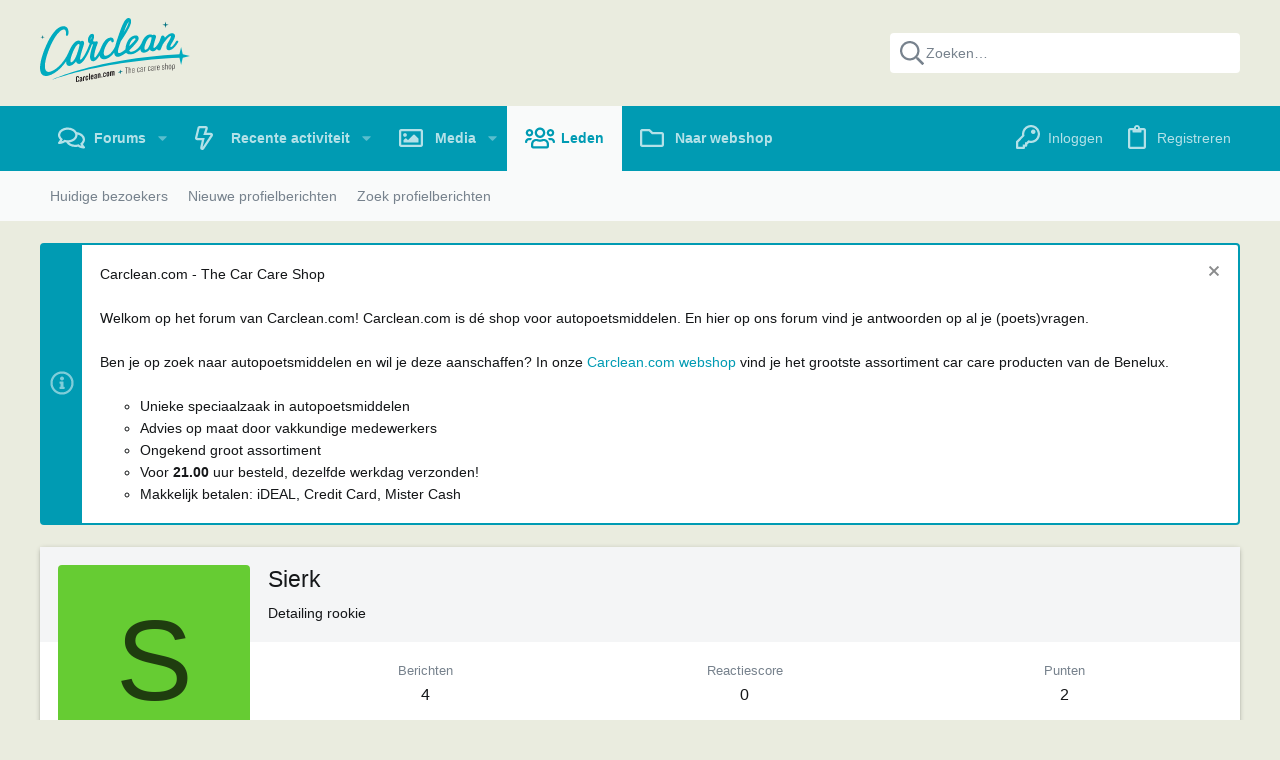

--- FILE ---
content_type: text/html; charset=utf-8
request_url: https://forum.carclean.com/members/sierk.8676/
body_size: 20482
content:
<!DOCTYPE html>











	
	






















	





















	











	

































	



























	









































<html id="XF" lang="nl-NL" dir="LTR"
	  data-xf="2.3"
	  style="font-size: 62.5%;"
	  data-app="public"
	  data-template="member_view"
	  data-container-key=""
	  data-content-key=""
	  data-logged-in="false"
	  data-cookie-prefix="xf_"
	  data-csrf="1769882321,664306ac45f71a437a5f9ce03e3539da"
	  class="has-no-js template-member_view  uix_page--fixed uix_hasSectionLinks "
	  >
	<head>
		<meta charset="utf-8" />
		<title>Sierk | Carclean.com Forum</title>
		<link rel="manifest" href="/webmanifest.php">
		
		<meta name="apple-mobile-web-app-title" content="Carclean.com Forum">
		
			<link rel="apple-touch-icon" href="https://forumcdn.carclean.com/data/assets/logo/favicon192.png">
			
		
		<meta http-equiv="X-UA-Compatible" content="IE=Edge" />
		<meta name="viewport" content="width=device-width, initial-scale=1, viewport-fit=cover">
		
		
			
				
					<meta name="theme-color" content="#e9ebde" />
					<meta name="msapplication-TileColor" content="#e9ebde" />
				
			
		
		
		
			<link rel="apple-touch-icon" href="https://forumcdn.carclean.com/data/assets/logo/favicon192.png">
		
		<meta name="apple-mobile-web-app-title" content="Carclean.com Forum">

		
			<meta property="og:url" content="https://forum.carclean.com/members/sierk.8676/" />
		
			<link rel="canonical" href="https://forum.carclean.com/members/sierk.8676/" />
		

		
			
	
	
	<meta property="og:site_name" content="Carclean.com Forum" />


		
		
			
	
	
	<meta property="og:type" content="website" />


		
		
			
	
	
	
		<meta property="og:title" content="Sierk" />
		<meta property="twitter:title" content="Sierk" />
	


		
		
		
		
			
	
	
	
		<meta property="og:image" content="https://forumcdn.carclean.com/data/assets/logo/favicon512.png" />
		<meta property="twitter:image" content="https://forumcdn.carclean.com/data/assets/logo/favicon512.png" />
		<meta property="twitter:card" content="summary" />
	


		

		
	
	
	
		
	
	
	
		
	
	
	
	
	<link rel="stylesheet" href="/css.php?css=public%3Anormalize.css%2Cpublic%3Afa.css%2Cpublic%3Avariations.less%2Cpublic%3Anormalize.css%2Cpublic%3Afa.css%2Cpublic%3Avariations.less%2Cpublic%3Acore.less%2Cpublic%3Aapp.less&amp;s=5&amp;l=2&amp;d=1747899065&amp;k=0f6242139166f1cba814f94bd7d6b244e22d8d8e" />
	
	

	
	
	

	<link rel="stylesheet" href="/css.php?css=public%3Amember.less&amp;s=5&amp;l=2&amp;d=1747899065&amp;k=5c96a5f9d595dc1b358395ddbe84f1424da41753" />
<link rel="stylesheet" href="/css.php?css=public%3Anotices.less&amp;s=5&amp;l=2&amp;d=1747899065&amp;k=ce986eed07241956ed659b272dcdf332e1b5d16b" />
<link rel="stylesheet" href="/css.php?css=public%3Auix.less&amp;s=5&amp;l=2&amp;d=1747899065&amp;k=b6a4cccbc40b2b4d98a1fbe48b6fe95a79c4a9cf" />
<link rel="stylesheet" href="/css.php?css=public%3Auix_extendedFooter.less&amp;s=5&amp;l=2&amp;d=1747899065&amp;k=e4197c3f8c329d0845ae8be402fefdfdf3356854" />
<link rel="stylesheet" href="/css.php?css=public%3Auix_socialMedia.less&amp;s=5&amp;l=2&amp;d=1747899065&amp;k=7fc5fd8b8b5944110237a7b11568dd97a24984d0" />
<link rel="stylesheet" href="/css.php?css=public%3Aextra.less&amp;s=5&amp;l=2&amp;d=1747899065&amp;k=7714682a830a723ee710cf81312add442bf36187" />

	
	
		<script src="https://forumcdn.carclean.com/js/xf/preamble.min.js?_v=d2ac29bd"></script>
	
	
	<script src="https://forumcdn.carclean.com/js/vendor/vendor-compiled.js?_v=d2ac29bd" defer></script>
	<script src="https://forumcdn.carclean.com/js/xf/core-compiled.js?_v=d2ac29bd" defer></script>
	
	<script>
		XF.ready(() =>
		{
			XF.extendObject(true, XF.config, {
				// 
				userId: 0,
				enablePush: true,
				pushAppServerKey: 'BDHQQCtoMFKIwVguIwgeb5J1WkCYbEi+dfilu7HWuIPc4NUUj7MQ4+e3K2wKIxiJ1F0RM5/c2GogotCxhABTz7Q=',
				url: {
					fullBase: 'https://forum.carclean.com/',
					basePath: '/',
					css: '/css.php?css=__SENTINEL__&s=5&l=2&d=1747899065',
					js: 'https://forumcdn.carclean.com/js/__SENTINEL__?_v=d2ac29bd',
					icon: '/data/local/icons/__VARIANT__.svg?v=1747899066#__NAME__',
					iconInline: '/styles/fa/__VARIANT__/__NAME__.svg?v=5.15.3',
					keepAlive: '/login/keep-alive'
				},
				cookie: {
					path: '/',
					domain: '',
					prefix: 'xf_',
					secure: true,
					consentMode: 'disabled',
					consented: ["optional","_third_party"]
				},
				cacheKey: 'f3ed7234243583f554e27d349fe769c5',
				csrf: '1769882321,664306ac45f71a437a5f9ce03e3539da',
				js: {"https:\/\/forumcdn.carclean.com\/js\/xf\/inline_mod.min.js?_v=d2ac29bd":true,"https:\/\/forumcdn.carclean.com\/js\/themehouse\/uix\/ripple.min.js?_v=d2ac29bd":true,"https:\/\/forumcdn.carclean.com\/js\/themehouse\/global\/20210125.min.js?_v=d2ac29bd":true,"https:\/\/forumcdn.carclean.com\/js\/themehouse\/uix\/indexRadius.min.js?_v=d2ac29bd":true,"https:\/\/forumcdn.carclean.com\/js\/themehouse\/uix\/vendor\/hover-intent\/hoverintent.min.js?_v=d2ac29bd":true},
				fullJs: false,
				css: {"public:member.less":true,"public:notices.less":true,"public:uix.less":true,"public:uix_extendedFooter.less":true,"public:uix_socialMedia.less":true,"public:extra.less":true},
				time: {
					now: 1769882321,
					today: 1769814000,
					todayDow: 6,
					tomorrow: 1769900400,
					yesterday: 1769727600,
					week: 1769295600,
					month: 1767222000,
					year: 1767222000
				},
				style: {
					light: 'default',
					dark: '',
					defaultColorScheme: 'light'
				},
				borderSizeFeature: '2px',
				fontAwesomeWeight: 'r',
				enableRtnProtect: true,
				
				enableFormSubmitSticky: true,
				imageOptimization: 'optimize',
				imageOptimizationQuality: 0.85,
				uploadMaxFilesize: 50331648,
				uploadMaxWidth: 1400,
				uploadMaxHeight: 1200,
				allowedVideoExtensions: ["m4v","mov","mp4","mp4v","mpeg","mpg","ogv","webm"],
				allowedAudioExtensions: ["mp3","opus","ogg","wav"],
				shortcodeToEmoji: true,
				visitorCounts: {
					conversations_unread: '0',
					alerts_unviewed: '0',
					total_unread: '0',
					title_count: true,
					icon_indicator: true
				},
				jsMt: {"xf\/action.js":"e256d8bd","xf\/embed.js":"dd07e2ca","xf\/form.js":"ba32df56","xf\/structure.js":"e256d8bd","xf\/tooltip.js":"ba32df56"},
				jsState: {},
				publicMetadataLogoUrl: 'https://forumcdn.carclean.com/data/assets/logo/favicon512.png',
				publicPushBadgeUrl: 'https://forum.carclean.com/styles/default/xenforo/bell.png'
			})

			XF.extendObject(XF.phrases, {
				// 
				date_x_at_time_y:     "{date} om {time}",
				day_x_at_time_y:      "{day} om {time}",
				yesterday_at_x:       "Gisteren om {time}",
				x_minutes_ago:        "{minutes} minuten geleden",
				one_minute_ago:       "1 minuut geleden",
				a_moment_ago:         "zojuist",
				today_at_x:           "vandaag om {time}",
				in_a_moment:          "Een ogenblikje",
				in_a_minute:          "Over een minuut",
				in_x_minutes:         "Over {minutes} minuten",
				later_today_at_x:     "Later vandaag om {time}",
				tomorrow_at_x:        "Morgen om {time}",
				short_date_x_minutes: "{minutes}m",
				short_date_x_hours:   "{hours}u",
				short_date_x_days:    "{days}d",

				day0: "zondag",
				day1: "maandag",
				day2: "dinsdag",
				day3: "woensdag",
				day4: "donderdag",
				day5: "vrijdag",
				day6: "zaterdag",

				dayShort0: "zo",
				dayShort1: "ma",
				dayShort2: "di",
				dayShort3: "wo",
				dayShort4: "do",
				dayShort5: "vr",
				dayShort6: "za",

				month0: "januari",
				month1: "februari",
				month2: "maart",
				month3: "april",
				month4: "mei",
				month5: "juni",
				month6: "juli",
				month7: "augustus",
				month8: "september",
				month9: "oktober",
				month10: "november",
				month11: "december",

				active_user_changed_reload_page: "De actieve gebruiker is veranderd. Herlaad de pagina voor de nieuwste versie.",
				server_did_not_respond_in_time_try_again: "De server heeft niet tijdig gereageerd. Probeer het opnieuw.",
				oops_we_ran_into_some_problems: "Oeps! We kwamen wat problemen tegen.",
				oops_we_ran_into_some_problems_more_details_console: "Oeps! We zijn een probleem tegengekomen. Probeer het later nogmaals. Meer informatie over de fout kun je wellicht vinden in de browser console.",
				file_too_large_to_upload: "Het bestand is te groot om te uploaden.",
				uploaded_file_is_too_large_for_server_to_process: "Het geüploade bestand is te groot om te verwerken voor de server.",
				files_being_uploaded_are_you_sure: "Bestanden worden nog steeds geüpload. Weet je zeker dat je dit formulier wilt verzenden?",
				attach: "Bestanden toevoegen",
				rich_text_box: "Opmaakvak",
				close: "Sluit",
				link_copied_to_clipboard: "Link gekopieerd naar klembord.",
				text_copied_to_clipboard: "Tekst gekopieerd naar klembord.",
				loading: "Laden…",
				you_have_exceeded_maximum_number_of_selectable_items: "Je hebt het maximale aantal selecteerbare items overschreden.",

				processing: "Verwerken",
				'processing...': "Verwerken…",

				showing_x_of_y_items: "Tonen van {count} van {total} items",
				showing_all_items: "Toon alle items",
				no_items_to_display: "Geen items om weer te geven",

				number_button_up: "Verhoog",
				number_button_down: "Verlaag",

				push_enable_notification_title: "Push-notificaties voor Carclean.com Forum geactiveerd!",
				push_enable_notification_body: "Dank voor het activeren van push-notificaties!",

				pull_down_to_refresh: "Trek omlaag om te verversen",
				release_to_refresh: "Laat los om te verversen",
				refreshing: "Vernieuwen…"
			})
		})
	</script>
	
	<script src="https://forumcdn.carclean.com/js/xf/inline_mod.min.js?_v=d2ac29bd" defer></script>
<script src="https://forumcdn.carclean.com/js/themehouse/uix/ripple.min.js?_v=d2ac29bd" defer></script>
<script src="https://forumcdn.carclean.com/js/themehouse/global/20210125.min.js?_v=d2ac29bd" defer></script>
<script src="https://forumcdn.carclean.com/js/themehouse/uix/indexRadius.min.js?_v=d2ac29bd" defer></script>
<script src="https://forumcdn.carclean.com/js/themehouse/uix/vendor/hover-intent/hoverintent.min.js?_v=d2ac29bd" defer></script>
<script>
XF.ready(() =>
{

	// detect android device. Added to fix the dark pixel bug https://github.com/Audentio/xf2theme-issues/issues/1055

	var ua = navigator.userAgent.toLowerCase();
	var isAndroid = ua.indexOf("android") > -1; //&& ua.indexOf("mobile");

	if(isAndroid) {
	document.querySelector("html").classList.add("device--isAndroid");
	}	

})
</script>
<script>
XF.ready(() =>
{

		
			var sidebar = document.querySelector('.p-body-sidebar');
			var backdrop = document.querySelector('.p-body-sidebar [data-ocm-class="offCanvasMenu-backdrop"]');
		
			var hasSidebar = document.querySelector('.p-body-sidebar') !== null;
			var hasBackdrop = document.querySelector('.p-body-sidebar [data-ocm-class="offCanvasMenu-backdrop"]') !== null;
			var sidebarTrigger = document.querySelector('.uix_sidebarCanvasTrigger') !== null;
			var sidebarInner = document.querySelector('.uix_sidebarCanvasTrigger') !== null;
			
			if (sidebarTrigger) {
				document.querySelector('.uix_sidebarCanvasTrigger').addEventListener("click", (e) => {
					e.preventDefault();

					sidebar.style.display = "block";;
					window.setTimeout(function() {
						sidebar.classList.add('offCanvasMenu');
						sidebar.classList.add('offCanvasMenu--blocks');
						sidebar.classList.add('is-active');
						sidebar.classList.add('is-transitioning');
						document.querySelector('body').classList.add('sideNav--open');
					}, 50);
		
					if (hasSidebar) {
						window.setTimeout(function() {
							sidebar.classList.remove('is-transitioning');
						}, 250);
					}
		
					if (sidebarInner) {
						document.querySelector('.uix_sidebarInner').classList.add('offCanvasMenu-content');
						backdrop.classList.add('offCanvasMenu-backdrop');
						document.querySelector('body').classList.add('is-modalOpen');
					}
				})
			}
			if (hasBackdrop) {
				backdrop.addEventListener("click", (e) => {
					sidebar.classList.add('is-transitioning');
					sidebar.classList.remove('is-active');

					window.setTimeout(function() {
						sidebar.classList.remove('offCanvasMenu');
						sidebar.classList.remove('offCanvasMenu--blocks');
						sidebar.classList.remove('is-transitioning');
						document.querySelector('.uix_sidebarInner').classList.remove('offCanvasMenu-content');
						backdrop.classList.remove('offCanvasMenu-backdrop');
						document.querySelector('body').classList.remove('is-modalOpen');
						sidebar.style.display="";
					}, 250);
				});
			}
		
	
})
</script>
<script>
XF.ready(() =>
{

	/****** OFF CANVAS ******/

    var panels = {
        navigation: {
            position: 1,
        },
        account: {
            position: 2,
        },
        inbox: {
            position: 3,
        },
        alerts: {
            position: 4,
        },
    };

    var tabsContainer = document.querySelector(".sidePanel__tabs");

    var activeTab = "navigation";

    var activeTabPosition = panels[activeTab].position;

    function generateDirections() {
        var tabPanels = document.querySelectorAll(".sidePanel__tabPanel");
        tabPanels.forEach(function (tabPanel) {
            var tabPosition = tabPanel.getAttribute("data-content");
            var activeTabPosition = panels[activeTab].position;

            if (tabPosition != activeTab) {
                if (panels[tabPosition].position < activeTabPosition) {
                    tabPanel.classList.add("is-left");
                }

                if (panels[tabPosition].position > activeTabPosition) {
                    tabPanel.classList.add("is-right");
                }
            }
        });
    }

    generateDirections();

	if (tabsContainer) {
		var sidePanelTabs = tabsContainer.querySelectorAll(".sidePanel__tab");
	}
	
	if (sidePanelTabs && sidePanelTabs.length > 0) {
		sidePanelTabs.forEach(function (tab) {
			tab.addEventListener("click", function () {
				sidePanelTabs.forEach(function (tab) {
					tab.classList.remove("sidePanel__tab--active");
				});
				this.classList.add("sidePanel__tab--active");

				activeTab = this.getAttribute("data-attr");

				var tabPanels = document.querySelectorAll(".sidePanel__tabPanel");
				tabPanels.forEach(function (tabPanel) {
					tabPanel.classList.remove("is-active");
				});

				var activeTabPanel = document.querySelector(
					'.sidePanel__tabPanel[data-content="' + activeTab + '"]'
				);
				activeTabPanel.classList.add("is-active");

				var tabPanels = document.querySelectorAll(".sidePanel__tabPanel");
				tabPanels.forEach(function (tabPanel) {
					tabPanel.classList.remove("is-left", "is-right");
				});

				generateDirections();
			});
		});
	}
	
})
</script>
<script>
XF.ready(() =>
{


	/******** extra info post toggle ***********/
	
    XF.thThreadsUserExtraTrigger = {
        eventNameSpace: 'XFthThreadsUserExtraTrigger',

        init: function(e) {},

        click: function(e) {
            var target = e.target;
            var parent = target.closest('.message-user');
            var triggerContainer = target.parentElement.closest('.thThreads__userExtra--toggle');
            var container = triggerContainer.previousElementSibling;
            var child = container.querySelector('.message-userExtras');
            var eleHeight = child.offsetHeight;

            if (parent.classList.contains('userExtra--expand')) {
                container.style.height = eleHeight + 'px';
                parent.classList.toggle('userExtra--expand');
                setTimeout(function() {
                    container.style.height = '0';
                    setTimeout(function() {
                        container.style.height = '';
                    }, 200);
                }, 17);
            } else {
                container.style.height = eleHeight + 'px';
                setTimeout(function() {
                    parent.classList.toggle('userExtra--expand');
                    container.style.height = '';
                }, 200);
            }
        }
    };

    document.body.addEventListener('click', function(event) {
        var target = event.target;
        if (target.matches('.thThreads__userExtra--trigger')) {
            XF.thThreadsUserExtraTrigger.click(event);
        }
    });
	
	
})
</script>
<script>
XF.ready(() =>
{


	/******** Backstretch images ***********/

		


})
</script>
<script>
XF.ready(() =>
{


	// sidenav canvas blur fix

    document.querySelectorAll('.p-body-sideNavTrigger .button').forEach(function (button) {
        button.addEventListener('click', function () {
            document.body.classList.add('sideNav--open');
        });
    });

    document.querySelectorAll("[data-ocm-class='offCanvasMenu-backdrop']").forEach(function (backdrop) {
        backdrop.addEventListener('click', function () {
            document.body.classList.remove('sideNav--open');
        });
    });

    document.addEventListener('editor:start', function (event) {
        if (typeof event !== 'undefined' && typeof event.target !== 'undefined') {
            var ele = event.target;
            if (event?.target) {
				var ele = event.target;
				if (!ele.classList==undefined) {
					if (ele.classList.contains('js-editor')) {
						var wrapper = ele.closest('.message-editorWrapper');
						if (wrapper) {
							setTimeout(function () {
								var innerEle = wrapper.querySelector('.fr-element');
								if (innerEle) {
									innerEle.addEventListener('focus', function (e) {
										document.documentElement.classList.add('uix_editor--focused');
									});
									innerEle.addEventListener('blur', function (e) {
										document.documentElement.classList.remove('uix_editor--focused');
									});
								}
							}, 0);
						}
					}
				}
			}
        }
    });

})
</script>
<script>
XF.ready(() =>
{

	// off canvas menu closer keyboard shortcut
    document.body.addEventListener('keyup', function (e) {
        switch (e.key) {
            case 'Escape':
                var offCanvasMenu = document.querySelector('.offCanvasMenu.is-active');
                if (offCanvasMenu) {
                    var backdrop = offCanvasMenu.querySelector('.offCanvasMenu-backdrop');
                    if (backdrop) {
                        backdrop.click();
                    }
                }
                return;
        }
    });
	
})
</script>
<script>
XF.ready(() =>
{

    let uixMegaHovered = false;
    const navEls = document.querySelectorAll('.uix-navEl--hasMegaMenu');
    const pNav = document.querySelector('.p-nav');
    let menu;

    function handleMouseOver() {
        if (uixMegaHovered) {
            menu = this.getAttribute('data-nav-id');
            pNav.classList.add('uix_showMegaMenu');

            document.querySelectorAll('.uix_megaMenu__content').forEach(function (content) {
                content.classList.remove('uix_megaMenu__content--active');
            });

            document
                .querySelector('.uix_megaMenu__content--' + menu)
                .classList.add('uix_megaMenu__content--active');
        }
    }

    function handleMouseEnter() {
        uixMegaHovered = true;
    }

    function handleMouseLeave() {
        pNav.classList.remove('uix_showMegaMenu');
        uixMegaHovered = false;
    }

    navEls.forEach(function (navEl) {
        navEl.addEventListener('mouseover', handleMouseOver);
    });

    pNav.addEventListener('mouseenter', handleMouseEnter);
    pNav.addEventListener('mouseleave', handleMouseLeave);
	
})
</script>
<script>
XF.ready(() =>
{

/******** signature collapse toggle ***********/
  setTimeout(function() {
    var maxHeight = 100;

    var signatures = document.querySelectorAll('.message-signature');

    signatures.forEach(function(signature) {
      var wrapper = signature.querySelector('.bbWrapper');
      if (wrapper) {
        var height = wrapper.clientHeight;
        if (height > maxHeight) {
          signature.classList.add('message-signature--expandable');
        }
      }
    });

    /*** expand function ***/
    function expand(container, canClose) {
      var inner = container.querySelector('.bbWrapper');
      var eleHeight = inner ? inner.clientHeight : 0;
      var isExpanded = container.classList.contains('message-signature--expanded');

      if (isExpanded) {
        if (canClose) {
          container.style.height = eleHeight + 'px';
          container.classList.remove('message-signature--expanded');
          setTimeout(function() {
            container.style.height = maxHeight + 'px';
            setTimeout(function() {
              container.style.height = '';
            }, 200);
          }, 17);
        }
      } else {
        container.style.height = eleHeight + 'px';
        setTimeout(function() {
          container.classList.add('message-signature--expanded');
          container.style.height = '';
        }, 200);
      }
    }

    var hash = window.location.hash;
    if (hash && hash.indexOf('#') === 0) {
      var replacedHash = hash.replace('#', '');
      var ele = document.getElementById(replacedHash);
      if (ele) {
        ele.scrollIntoView();
      }
    }

    /*** handle hover ***/
    

    /*** handle click ***/
    var signatureExpandButtons = document.querySelectorAll('.uix_signatureExpand');

    signatureExpandButtons.forEach(function(button) {
      button.addEventListener('click', function() {
        var container = button.closest('.message-signature');
        expand(container, true);
      });
    });
  }, 0);
		
})
</script>
<script>
XF.ready(() =>
{

		var lazyloadImages;    

		if ("IntersectionObserver" in window) {
		lazyloadImages = document.querySelectorAll(".lazy");
		var imageObserver = new IntersectionObserver(function(entries, observer) {
		entries.forEach(function(entry) {
		if (entry.isIntersecting) {
		var image = entry.target;
		image.src = image.dataset.src;
		image.classList.remove("lazy");
		imageObserver.unobserve(image);
		}
		});
		});

		lazyloadImages.forEach(function(image) {
		imageObserver.observe(image);
		});
		document.addEventListener('xf:reinit', function() {
			document.querySelectorAll(".lazy").forEach(function(image) {
				imageObserver.observe(image);
			});
		});
		} else {  
		var lazyloadThrottleTimeout;
		lazyloadImages = document.querySelectorAll(".lazy");

		function lazyload () {
		if(lazyloadThrottleTimeout) {
		clearTimeout(lazyloadThrottleTimeout);
		}    

		lazyloadThrottleTimeout = setTimeout(function() {
		var scrollTop = window.pageYOffset;
		lazyloadImages.forEach(function(img) {
		if(img.offsetTop < (window.innerHeight + scrollTop)) {
											  img.src = img.dataset.src;
											  img.classList.remove('lazy');
											  }
											  });
											  if(lazyloadImages.length == 0) { 
											  document.removeEventListener("scroll", lazyload);
											  window.removeEventListener("resize", lazyload);
											  window.removeEventListener("orientationChange", lazyload);
											  }
											  }, 20);
											  }

											  document.addEventListener("scroll", lazyload);
											  window.addEventListener("resize", lazyload);
											  window.addEventListener("orientationChange", lazyload);
											  }
											  
})
</script>
<script>
XF.ready(() =>
{

			setTimeout(function() {
				var doc = document.querySelector('html');
				editor = XF.getEditorInContainer(doc);
				if (!!editor && !!editor.ed) {
					editor.ed.events.on('focus', function() {
						if (document.querySelector('.uix_fabBar')) {
							var fabBar = document.querySelector('.uix_fabBar');
							fabBar.style.display = 'none';
						}
						
					});
					editor.ed.events.on('blur', function() {
						if (document.querySelector('.uix_fabBar')) {
							var fabBar = document.querySelector('.uix_fabBar');
							fabBar.style.display = '';
						}
					});
				}
			}, 100);
	
})
</script>
<script>
XF.ready(() =>
{

document.addEventListener('ajax:complete', function(e) {
		
	if (typeof e.detail == 'undefined') {
		return;
		}
    var xhr = e.detail[0];
    var status = e.detail[1];

    var data = xhr.responseJSON;
    if (!data) {
        return;
    }
    if (data.visitor) {
        var totalUnreadBadge = document.querySelector('.js-uix_badge--totalUnread');
        if (totalUnreadBadge) {
            totalUnreadBadge.dataset.badge = data.visitor.total_unread;
        }
    }
});
	
})
</script>

	
	

	
	


<script src="https://forumcdn.carclean.com/js/themehouse/uix/defer.min.js?_v=d2ac29bd" defer></script>


	
<script src="https://forumcdn.carclean.com/js/themehouse/uix/deferFab.min.js?_v=d2ac29bd" defer></script>



	
<script src="https://forumcdn.carclean.com/js/themehouse/uix/deferWidthToggle.min.js?_v=d2ac29bd" defer></script>







	



	
	
	
	

	

	

	
		
	


	
		

	

	

	
	
	
	


		
			<link rel="icon" type="image/png" href="https://forumcdn.carclean.com/data/assets/logo/favicon32.png" sizes="32x32" />
		
		
			<link rel="apple-touch-icon" href="https://forumcdn.carclean.com/data/assets/logo/favicon512.png" />
		
		
	<script async src="https://www.googletagmanager.com/gtag/js?id=UA-559725-5"></script>
	<script>
		window.dataLayer = window.dataLayer || [];
		function gtag(){dataLayer.push(arguments);}
		gtag('js', new Date());
		gtag('config', 'UA-559725-5', {
			// 
			
			
				'anonymize_ip': true,
			
		});
	</script>


		

		

	</head>

	<body data-template="member_view">
		<style>
	.p-pageWrapper .p-navSticky {
		top: 0 !important;
	}

	

	
	

	
	
	
		
			
			
				
			
		
	

	

	

		
		
		.uix_mainTabBar {top: 115px !important;}
		.uix_stickyBodyElement:not(.offCanvasMenu) {
			top: 137px !important;
			min-height: calc(100vh - 137px) !important;
		}
		.uix_sidebarInner .uix_sidebar--scroller {margin-top: 137px;}
		.uix_sidebarInner {margin-top: -137px;}
		.p-body-sideNavInner .uix_sidebar--scroller {margin-top: 137px;}
		.p-body-sideNavInner {margin-top: -137px;}
		.uix_stickyCategoryStrips {top: 137px !important;}
		#XF .u-anchorTarget {
			height: 137px;
			margin-top: -137px;
		}
	
		

		
			@media (max-width: 900px) {
		
				.p-sectionLinks {display: none;}

				

				.uix_mainTabBar {top: 65px !important;}
				.uix_stickyBodyElement:not(.offCanvasMenu) {
					top: 87px !important;
					min-height: calc(100vh - 87px) !important;
				}
				.uix_sidebarInner .uix_sidebar--scroller {margin-top: 87px;}
				.uix_sidebarInner {margin-top: -87px;}
				.p-body-sideNavInner .uix_sidebar--scroller {margin-top: 87px;}
				.p-body-sideNavInner {margin-top: -87px;}
				.uix_stickyCategoryStrips {top: 87px !important;}
				#XF .u-anchorTarget {
					height: 87px;
					margin-top: -87px;
				}

				
		
			}
		
	

	.uix_sidebarNav .uix_sidebar--scroller {max-height: calc(100vh - 87px);}
	
	
</style>
		<div id="jumpToTop"></div>

		

		<div class="uix_pageWrapper--fixed">
			<div class="p-pageWrapper" id="top">

				
					
	
	



					

					

					
						
						
							<header class="p-header" id="header">
								<div class="p-header-inner">
									
						
							<div class="p-header-content">
								
									
										
	
	<div class="p-header-logo p-header-logo--image">
		<a class="uix_logo" href="/">
			
				

	

	
		
		

		
	
		
		

		
	

	

	<picture data-variations="{&quot;default&quot;:{&quot;1&quot;:&quot;\/styles\/uix\/images\/logo-carcleancom.svg&quot;,&quot;2&quot;:&quot;\/styles\/uix\/images\/logo-carcleancom.svg&quot;},&quot;alternate&quot;:{&quot;1&quot;:&quot;\/styles\/uix\/images\/logo-carcleancom.svg&quot;,&quot;2&quot;:&quot;\/styles\/uix\/images\/logo-carcleancom.svg&quot;}}">
		
		
		

		

		<img src="/styles/uix/images/logo-carcleancom.svg" srcset="/styles/uix/images/logo-carcleancom.svg 2x" width="100" height="36" alt="Carclean.com Forum"  />
	</picture>


				
		</a>
		
			<a class="uix_logoSmall" href="/">
				

	

	
		
		

		
	
		
		

		
	

	

	<picture data-variations="{&quot;default&quot;:{&quot;1&quot;:&quot;\/styles\/uix\/images\/menulogo-full.png&quot;,&quot;2&quot;:null},&quot;alternate&quot;:{&quot;1&quot;:&quot;\/styles\/uix\/images\/menulogo-full.png&quot;,&quot;2&quot;:null}}">
		
		
		

		

		<img src="/styles/uix/images/menulogo-full.png"  width="" height="" alt="Carclean.com Forum"  />
	</picture>


			</a>
		
	</div>


									

									
										<div class="p-nav-opposite">
											
												
		
			
				
				
					<div class="p-navgroup p-discovery">
						
							
	

							
	
		
		
			<div class="uix_searchBar">
				<div class="uix_searchBarInner">
					<form action="/search/search" method="post" class="uix_searchForm" data-xf-init="quick-search">
						<a class="uix_search--close">
							<i class="fa--xf far fa-window-close "><svg xmlns="http://www.w3.org/2000/svg" role="img" aria-hidden="true" ><use href="/data/local/icons/regular.svg?v=1747899066#window-close"></use></svg></i>
						</a>
						<input type="text" class="input js-uix_syncValue uix_searchInput uix_searchDropdown__trigger" autocomplete="off" data-uixsync="search" name="keywords" placeholder="Zoeken…" aria-label="Zoeken" data-menu-autofocus="true" />
						<a href="/search/"
						   class="uix_search--settings u-ripple"
						   data-xf-key="Je hebt een nieuwe reactie op je bericht ontvangen."
						   aria-label="Zoeken"
						   aria-expanded="false"
						   aria-haspopup="true"
						   title="Zoeken">
							<i class="fa--xf far fa-cog "><svg xmlns="http://www.w3.org/2000/svg" role="img" aria-hidden="true" ><use href="/data/local/icons/regular.svg?v=1747899066#cog"></use></svg></i>
						</a>
						<span class=" uix_searchIcon">
							<i class="fa--xf far fa-search "><svg xmlns="http://www.w3.org/2000/svg" role="img" aria-hidden="true" ><use href="/data/local/icons/regular.svg?v=1747899066#search"></use></svg></i>
						</span>
						<input type="hidden" name="_xfToken" value="1769882321,664306ac45f71a437a5f9ce03e3539da" />
					</form>
				</div>

				
					<a class="uix_searchIconTrigger p-navgroup-link p-navgroup-link--iconic p-navgroup-link--search u-ripple"
					   aria-label="Zoeken"
					   aria-expanded="false"
					   aria-haspopup="true"
					   title="Zoeken">
						<i aria-hidden="true"></i>
					</a>
				

				
					<a href="/search/"
					   class="p-navgroup-link p-navgroup-link--iconic p-navgroup-link--search u-ripple js-uix_minimalSearch__target"
					   data-xf-click="menu"
					   aria-label="Zoeken"
					   aria-expanded="false"
					   aria-haspopup="true"
					   title="Zoeken">
						<i aria-hidden="true"></i>
					</a>
				

				<div class="menu menu--structural menu--wide" data-menu="menu" aria-hidden="true">
					<form action="/search/search" method="post"
						  class="menu-content"
						  data-xf-init="quick-search">
						<h3 class="menu-header">Zoeken</h3>
						
						<div class="menu-row">
							
								<input type="text" class="input js-uix_syncValue" data-xf-init="search-auto-complete" name="keywords" data-acurl="/search/auto-complete" data-uixsync="search" placeholder="Zoeken…" aria-label="Zoeken" data-menu-autofocus="true" />
							
						</div>

						
						<div class="menu-row">
							<label class="iconic"><input type="checkbox"  name="c[title_only]" value="1" /><i aria-hidden="true"></i><span class="iconic-label">Zoek alleen in titels

										
											<span tabindex="0" role="button"
												  data-xf-init="tooltip" data-trigger="hover focus click" title="Tags worden ook doorzocht">

												<i class="fa--xf far fa-question-circle  u-muted u-smaller"><svg xmlns="http://www.w3.org/2000/svg" role="img" ><title>Let op</title><use href="/data/local/icons/regular.svg?v=1747899066#question-circle"></use></svg></i>
											</span></span></label>

						</div>
						
						<div class="menu-row">
							<div class="inputGroup">
								<span class="inputGroup-text" id="ctrl_search_menu_by_member">Door:</span>
								<input type="text" class="input" name="c[users]" data-xf-init="auto-complete" placeholder="Lid" aria-labelledby="ctrl_search_menu_by_member" />
							</div>
						</div>
						<div class="menu-footer">
							<span class="menu-footer-controls">
								<button type="submit" class="button button--icon button--icon--search button--primary"><i class="fa--xf far fa-search "><svg xmlns="http://www.w3.org/2000/svg" role="img" aria-hidden="true" ><use href="/data/local/icons/regular.svg?v=1747899066#search"></use></svg></i><span class="button-text">Zoek</span></button>
								<button type="submit" class="button " name="from_search_menu"><span class="button-text">Geavanceerd zoeken…</span></button>
							</span>
						</div>

						<input type="hidden" name="_xfToken" value="1769882321,664306ac45f71a437a5f9ce03e3539da" />
					</form>
				</div>


				<div class="menu menu--structural menu--wide uix_searchDropdown__menu" aria-hidden="true">
					<form action="/search/search" method="post"
						  class="menu-content"
						  data-xf-init="quick-search">
						
						
							<input name="keywords"
								   class="js-uix_syncValue"
								   data-uixsync="search"
								   placeholder="Zoeken…"
								   aria-label="Zoeken"
								   type="hidden" />
						

						
						<div class="menu-row">
							<label class="iconic"><input type="checkbox"  name="c[title_only]" value="1" /><i aria-hidden="true"></i><span class="iconic-label">Zoek alleen in titels

										
											<span tabindex="0" role="button"
												  data-xf-init="tooltip" data-trigger="hover focus click" title="Tags worden ook doorzocht">

												<i class="fa--xf far fa-question-circle  u-muted u-smaller"><svg xmlns="http://www.w3.org/2000/svg" role="img" aria-hidden="true" ><use href="/data/local/icons/regular.svg?v=1747899066#question-circle"></use></svg></i>
											</span></span></label>

						</div>
						
						<div class="menu-row">
							<div class="inputGroup">
								<span class="inputGroup-text">Door:</span>
								<input class="input" name="c[users]" data-xf-init="auto-complete" placeholder="Lid" />
							</div>
						</div>
						<div class="menu-footer">
							<span class="menu-footer-controls">
								<button type="submit" class="button button--icon button--icon--search button--primary"><i class="fa--xf far fa-search "><svg xmlns="http://www.w3.org/2000/svg" role="img" aria-hidden="true" ><use href="/data/local/icons/regular.svg?v=1747899066#search"></use></svg></i><span class="button-text">Zoek</span></button>
								<a href="/search/" class="button " rel="nofollow"><span class="button-text">Geavanceerd…</span></a>
							</span>
						</div>

						<input type="hidden" name="_xfToken" value="1769882321,664306ac45f71a437a5f9ce03e3539da" />
					</form>
				</div>
			</div>
		
	
	

						
					</div>
				
				
	

			
		
	
											
										</div>
									
								
							</div>
						
					
								</div>
							</header>
						
					
					

					
					
					

					
						<div class="p-navSticky p-navSticky--all " data-top-offset-breakpoints="
						[
							{
								&quot;breakpoint&quot;: &quot;0&quot;,
								&quot;offset&quot;: &quot;0&quot;
							}
							
							
						]
					" data-xf-init="sticky-header">
							
						<nav class="p-nav">
							<div class="p-nav-inner">
								
									
									
										
										
									<button type="button" class="button button--plain p-nav-menuTrigger js-uix_badge--totalUnread badgeContainer" data-badge="0" data-xf-click="off-canvas" data-menu=".js-headerOffCanvasMenu" role="button" tabindex="0" aria-label="Menu"><span class="button-text">
										<i aria-hidden="true"></i>
									</span></button>
									
								

								
	
	<div class="p-header-logo p-header-logo--image">
		<a class="uix_logo" href="/">
			
				

	

	
		
		

		
	
		
		

		
	

	

	<picture data-variations="{&quot;default&quot;:{&quot;1&quot;:&quot;\/styles\/uix\/images\/logo-carcleancom.svg&quot;,&quot;2&quot;:&quot;\/styles\/uix\/images\/logo-carcleancom.svg&quot;},&quot;alternate&quot;:{&quot;1&quot;:&quot;\/styles\/uix\/images\/logo-carcleancom.svg&quot;,&quot;2&quot;:&quot;\/styles\/uix\/images\/logo-carcleancom.svg&quot;}}">
		
		
		

		

		<img src="/styles/uix/images/logo-carcleancom.svg" srcset="/styles/uix/images/logo-carcleancom.svg 2x" width="100" height="36" alt="Carclean.com Forum"  />
	</picture>


				
		</a>
		
			<a class="uix_logoSmall" href="/">
				

	

	
		
		

		
	
		
		

		
	

	

	<picture data-variations="{&quot;default&quot;:{&quot;1&quot;:&quot;\/styles\/uix\/images\/menulogo-full.png&quot;,&quot;2&quot;:null},&quot;alternate&quot;:{&quot;1&quot;:&quot;\/styles\/uix\/images\/menulogo-full.png&quot;,&quot;2&quot;:null}}">
		
		
		

		

		<img src="/styles/uix/images/menulogo-full.png"  width="" height="" alt="Carclean.com Forum"  />
	</picture>


			</a>
		
	</div>



								
									
										<div class="p-nav-scroller hScroller" data-xf-init="h-scroller" data-auto-scroll=".p-navEl.is-selected">
											<div class="hScroller-scroll">
												<ul class="p-nav-list js-offCanvasNavSource">
													
														<li>
															
	<div class="p-navEl u-ripple " data-has-children="true">
		
			
				
	
	<a href="/"
			class="p-navEl-link p-navEl-link--splitMenu "
			
			
			data-nav-id="forums"><span>Forums</span></a>

				
					<a data-xf-key="1"
					   data-xf-click="menu"
					   data-menu-pos-ref="< .p-navEl"
					   class="p-navEl-splitTrigger"
					   role="button"
					   tabindex="0"
					   aria-label="Schakel uitgevouwen in/uit"
					   aria-expanded="false"
					   aria-haspopup="true">
					</a>
				
				
			
				
					<div class="menu menu--structural" data-menu="menu" aria-hidden="true">
						<div class="menu-content">
							
								
	
	
	<a href="/whats-new/posts/"
			class="menu-linkRow u-ripple u-indentDepth0 js-offCanvasCopy "
			
			
			data-nav-id="newPosts"><span>Nieuwe berichten</span></a>

	

							
								
	
	
	<a href="/search/?type=post"
			class="menu-linkRow u-ripple u-indentDepth0 js-offCanvasCopy "
			
			
			data-nav-id="searchForums"><span>Zoeken</span></a>

	

							
						</div>
					</div>
				
			
			
			
		
			
	
</div>

														</li>
													
														<li>
															
	<div class="p-navEl u-ripple " data-has-children="true">
		
			
				
	
	<a href="/whats-new/"
			class="p-navEl-link p-navEl-link--splitMenu "
			
			
			data-nav-id="whatsNew"><span>Recente activiteit</span></a>

				
					<a data-xf-key="2"
					   data-xf-click="menu"
					   data-menu-pos-ref="< .p-navEl"
					   class="p-navEl-splitTrigger"
					   role="button"
					   tabindex="0"
					   aria-label="Schakel uitgevouwen in/uit"
					   aria-expanded="false"
					   aria-haspopup="true">
					</a>
				
				
			
				
					<div class="menu menu--structural" data-menu="menu" aria-hidden="true">
						<div class="menu-content">
							
								
	
	
	<a href="/featured/"
			class="menu-linkRow u-ripple u-indentDepth0 js-offCanvasCopy "
			
			
			data-nav-id="featured"><span>Uitgelichte inhoud</span></a>

	

							
						</div>
					</div>
				
			
			
			
		
			
	
</div>

														</li>
													
														<li>
															
	<div class="p-navEl u-ripple " data-has-children="true">
		
			
				
	
	<a href="/media/"
			class="p-navEl-link p-navEl-link--splitMenu "
			
			
			data-nav-id="xfmg"><span>Media</span></a>

				
					<a data-xf-key="3"
					   data-xf-click="menu"
					   data-menu-pos-ref="< .p-navEl"
					   class="p-navEl-splitTrigger"
					   role="button"
					   tabindex="0"
					   aria-label="Schakel uitgevouwen in/uit"
					   aria-expanded="false"
					   aria-haspopup="true">
					</a>
				
				
			
				
					<div class="menu menu--structural" data-menu="menu" aria-hidden="true">
						<div class="menu-content">
							
								
	
	
	<a href="/whats-new/media/"
			class="menu-linkRow u-ripple u-indentDepth0 js-offCanvasCopy "
			 rel="nofollow"
			
			data-nav-id="xfmgNewMedia"><span>Nieuwe media</span></a>

	

							
								
	
	
	<a href="/whats-new/media-comments/"
			class="menu-linkRow u-ripple u-indentDepth0 js-offCanvasCopy "
			 rel="nofollow"
			
			data-nav-id="xfmgNewComments"><span>Nieuwe comments</span></a>

	

							
								
	
	
	<a href="/search/?type=xfmg_media"
			class="menu-linkRow u-ripple u-indentDepth0 js-offCanvasCopy "
			
			
			data-nav-id="xfmgSearchMedia"><span>Zoek media</span></a>

	

							
						</div>
					</div>
				
			
			
			
		
			
	
</div>

														</li>
													
														<li>
															
	<div class="p-navEl u-ripple is-selected" data-has-children="true">
		
			
				
	
	<a href="/members/"
			class="p-navEl-link p-navEl-link--splitMenu "
			
			
			data-nav-id="members"><span>Leden</span></a>

				
					<a data-xf-key="4"
					   data-xf-click="menu"
					   data-menu-pos-ref="< .p-navEl"
					   class="p-navEl-splitTrigger"
					   role="button"
					   tabindex="0"
					   aria-label="Schakel uitgevouwen in/uit"
					   aria-expanded="false"
					   aria-haspopup="true">
					</a>
				
				
			
				
					<div class="menu menu--structural" data-menu="menu" aria-hidden="true">
						<div class="menu-content">
							
								
	
	
	<a href="/online/"
			class="menu-linkRow u-ripple u-indentDepth0 js-offCanvasCopy "
			
			
			data-nav-id="currentVisitors"><span>Huidige bezoekers</span></a>

	

							
								
	
	
	<a href="/whats-new/profile-posts/"
			class="menu-linkRow u-ripple u-indentDepth0 js-offCanvasCopy "
			 rel="nofollow"
			
			data-nav-id="newProfilePosts"><span>Nieuwe profielberichten</span></a>

	

							
								
	
	
	<a href="/search/?type=profile_post"
			class="menu-linkRow u-ripple u-indentDepth0 js-offCanvasCopy "
			
			
			data-nav-id="searchProfilePosts"><span>Zoek profielberichten</span></a>

	

							
						</div>
					</div>
				
			
			
			
		
			
	
</div>

														</li>
													
														<li>
															
	<div class="p-navEl u-ripple " >
		
			
				
	
	<a href="https://www.carclean.com"
			class="p-navEl-link  "
			 target="_blank"
			data-xf-key="5"
			data-nav-id="webshop"><span>Naar webshop</span></a>

				
				
			
			
			
		
			
	
</div>

														</li>
													
												</ul>
											</div>
										</div>
									

									
								

								
	


								
									<div class="p-nav-opposite">
										
											
		
			
				
					<div class="p-navgroup p-account p-navgroup--guest">
						
							
								
	
		
		
	
		
			<a href="/login/" class="p-navgroup-link p-navgroup-link--textual p-navgroup-link--logIn" data-xf-click="menu" tabindex="0" aria-expanded="false" aria-haspopup="true">
				<i></i>
				<span class="p-navgroup-linkText">Inloggen</span>
			</a>
			<div class="menu menu--structural menu--medium" data-menu="menu" aria-hidden="true" data-href="/login/"></div>
		
	
	
		
			<a href="/register/" class="p-navgroup-link u-ripple p-navgroup-link--textual p-navgroup-link--register" data-xf-click="overlay" data-follow-redirects="on">
				<i></i>
				<span class="p-navgroup-linkText">Registreren</span>
			</a>
		
	

	

							
						
					</div>
				
				
					<div class="p-navgroup p-discovery">
						
							
	
		
	<a href="/whats-new/"
	   class="p-navgroup-link p-navgroup-link--iconic p-navgroup-link--whatsnew"
	   title="Wat is er nieuw?">
		<i aria-hidden="true"></i>
		<span class="p-navgroup-linkText">Wat is er nieuw?</span>
	</a>

	

							
	
		
		
			<div class="uix_searchBar">
				<div class="uix_searchBarInner">
					<form action="/search/search" method="post" class="uix_searchForm" data-xf-init="quick-search">
						<a class="uix_search--close">
							<i class="fa--xf far fa-window-close "><svg xmlns="http://www.w3.org/2000/svg" role="img" aria-hidden="true" ><use href="/data/local/icons/regular.svg?v=1747899066#window-close"></use></svg></i>
						</a>
						<input type="text" class="input js-uix_syncValue uix_searchInput uix_searchDropdown__trigger" autocomplete="off" data-uixsync="search" name="keywords" placeholder="Zoeken…" aria-label="Zoeken" data-menu-autofocus="true" />
						<a href="/search/"
						   class="uix_search--settings u-ripple"
						   data-xf-key="Je hebt een nieuwe reactie op je bericht ontvangen."
						   aria-label="Zoeken"
						   aria-expanded="false"
						   aria-haspopup="true"
						   title="Zoeken">
							<i class="fa--xf far fa-cog "><svg xmlns="http://www.w3.org/2000/svg" role="img" aria-hidden="true" ><use href="/data/local/icons/regular.svg?v=1747899066#cog"></use></svg></i>
						</a>
						<span class=" uix_searchIcon">
							<i class="fa--xf far fa-search "><svg xmlns="http://www.w3.org/2000/svg" role="img" aria-hidden="true" ><use href="/data/local/icons/regular.svg?v=1747899066#search"></use></svg></i>
						</span>
						<input type="hidden" name="_xfToken" value="1769882321,664306ac45f71a437a5f9ce03e3539da" />
					</form>
				</div>

				
					<a class="uix_searchIconTrigger p-navgroup-link p-navgroup-link--iconic p-navgroup-link--search u-ripple"
					   aria-label="Zoeken"
					   aria-expanded="false"
					   aria-haspopup="true"
					   title="Zoeken">
						<i aria-hidden="true"></i>
					</a>
				

				
					<a href="/search/"
					   class="p-navgroup-link p-navgroup-link--iconic p-navgroup-link--search u-ripple js-uix_minimalSearch__target"
					   data-xf-click="menu"
					   aria-label="Zoeken"
					   aria-expanded="false"
					   aria-haspopup="true"
					   title="Zoeken">
						<i aria-hidden="true"></i>
					</a>
				

				<div class="menu menu--structural menu--wide" data-menu="menu" aria-hidden="true">
					<form action="/search/search" method="post"
						  class="menu-content"
						  data-xf-init="quick-search">
						<h3 class="menu-header">Zoeken</h3>
						
						<div class="menu-row">
							
								<input type="text" class="input js-uix_syncValue" data-xf-init="search-auto-complete" name="keywords" data-acurl="/search/auto-complete" data-uixsync="search" placeholder="Zoeken…" aria-label="Zoeken" data-menu-autofocus="true" />
							
						</div>

						
						<div class="menu-row">
							<label class="iconic"><input type="checkbox"  name="c[title_only]" value="1" /><i aria-hidden="true"></i><span class="iconic-label">Zoek alleen in titels

										
											<span tabindex="0" role="button"
												  data-xf-init="tooltip" data-trigger="hover focus click" title="Tags worden ook doorzocht">

												<i class="fa--xf far fa-question-circle  u-muted u-smaller"><svg xmlns="http://www.w3.org/2000/svg" role="img" ><title>Let op</title><use href="/data/local/icons/regular.svg?v=1747899066#question-circle"></use></svg></i>
											</span></span></label>

						</div>
						
						<div class="menu-row">
							<div class="inputGroup">
								<span class="inputGroup-text" id="ctrl_search_menu_by_member">Door:</span>
								<input type="text" class="input" name="c[users]" data-xf-init="auto-complete" placeholder="Lid" aria-labelledby="ctrl_search_menu_by_member" />
							</div>
						</div>
						<div class="menu-footer">
							<span class="menu-footer-controls">
								<button type="submit" class="button button--icon button--icon--search button--primary"><i class="fa--xf far fa-search "><svg xmlns="http://www.w3.org/2000/svg" role="img" aria-hidden="true" ><use href="/data/local/icons/regular.svg?v=1747899066#search"></use></svg></i><span class="button-text">Zoek</span></button>
								<button type="submit" class="button " name="from_search_menu"><span class="button-text">Geavanceerd zoeken…</span></button>
							</span>
						</div>

						<input type="hidden" name="_xfToken" value="1769882321,664306ac45f71a437a5f9ce03e3539da" />
					</form>
				</div>


				<div class="menu menu--structural menu--wide uix_searchDropdown__menu" aria-hidden="true">
					<form action="/search/search" method="post"
						  class="menu-content"
						  data-xf-init="quick-search">
						
						
							<input name="keywords"
								   class="js-uix_syncValue"
								   data-uixsync="search"
								   placeholder="Zoeken…"
								   aria-label="Zoeken"
								   type="hidden" />
						

						
						<div class="menu-row">
							<label class="iconic"><input type="checkbox"  name="c[title_only]" value="1" /><i aria-hidden="true"></i><span class="iconic-label">Zoek alleen in titels

										
											<span tabindex="0" role="button"
												  data-xf-init="tooltip" data-trigger="hover focus click" title="Tags worden ook doorzocht">

												<i class="fa--xf far fa-question-circle  u-muted u-smaller"><svg xmlns="http://www.w3.org/2000/svg" role="img" aria-hidden="true" ><use href="/data/local/icons/regular.svg?v=1747899066#question-circle"></use></svg></i>
											</span></span></label>

						</div>
						
						<div class="menu-row">
							<div class="inputGroup">
								<span class="inputGroup-text">Door:</span>
								<input class="input" name="c[users]" data-xf-init="auto-complete" placeholder="Lid" />
							</div>
						</div>
						<div class="menu-footer">
							<span class="menu-footer-controls">
								<button type="submit" class="button button--icon button--icon--search button--primary"><i class="fa--xf far fa-search "><svg xmlns="http://www.w3.org/2000/svg" role="img" aria-hidden="true" ><use href="/data/local/icons/regular.svg?v=1747899066#search"></use></svg></i><span class="button-text">Zoek</span></button>
								<a href="/search/" class="button " rel="nofollow"><span class="button-text">Geavanceerd…</span></a>
							</span>
						</div>

						<input type="hidden" name="_xfToken" value="1769882321,664306ac45f71a437a5f9ce03e3539da" />
					</form>
				</div>
			</div>
		
	
	

						
					</div>
				
				
	

			
		
	
											
	
		
	

	

										
									</div>
								
							</div>
							
						</nav>
					
							
		
			<div class="p-sectionLinks">
				<div class="pageContent">
					
						
							
								
								
								<div class="p-sectionLinks-inner hScroller" data-xf-init="h-scroller">
									<div class="hScroller-scroll">
										<ul class="p-sectionLinks-list">
											
												<li>
													
	<div class="p-navEl u-ripple " >
		
			
				
	
	<a href="/online/"
			class="p-navEl-link  "
			
			data-xf-key="alt+1"
			data-nav-id="currentVisitors"><span>Huidige bezoekers</span></a>

				
				
			
			
			
		
			
	
</div>

												</li>
											
												<li>
													
	<div class="p-navEl u-ripple " >
		
			
				
	
	<a href="/whats-new/profile-posts/"
			class="p-navEl-link  "
			 rel="nofollow"
			data-xf-key="alt+2"
			data-nav-id="newProfilePosts"><span>Nieuwe profielberichten</span></a>

				
				
			
			
			
		
			
	
</div>

												</li>
											
												<li>
													
	<div class="p-navEl u-ripple " >
		
			
				
	
	<a href="/search/?type=profile_post"
			class="p-navEl-link  "
			
			data-xf-key="alt+3"
			data-nav-id="searchProfilePosts"><span>Zoek profielberichten</span></a>

				
				
			
			
			
		
			
	
</div>

												</li>
											
										</ul>
									</div>
								</div>
							
							
						
					
				</div>
			</div>
			
	
						</div>
						

					

					
	

					
	

					
	

					
	

					
				

				
				<div class="offCanvasMenu offCanvasMenu--nav js-headerOffCanvasMenu" data-menu="menu" aria-hidden="true" data-ocm-builder="navigation">
					<div class="offCanvasMenu-backdrop" data-menu-close="true"></div>
					<div class="offCanvasMenu-content">
						
						<div class="sidePanel sidePanel--nav sidePanel--visitor">
	<div class="sidePanel__tabPanels">
		
		<div data-content="navigation" class="is-active sidePanel__tabPanel js-navigationTabPanel">
			
							<div class="offCanvasMenu-header">
								Menu
								<a class="offCanvasMenu-closer" data-menu-close="true" role="button" tabindex="0" aria-label="Sluit"></a>
							</div>
							
							<div class="js-offCanvasNavTarget"></div>
							
							
						
		</div>
		
		
		
	</div>
</div>

						
						<div class="offCanvasMenu-installBanner js-installPromptContainer" style="display: none;" data-xf-init="install-prompt">
							<div class="offCanvasMenu-installBanner-header">Installeer de app</div>
							<button type="button" class="button js-installPromptButton"><span class="button-text">Installeren</span></button>
							<template class="js-installTemplateIOS">
								<div class="js-installTemplateContent">
									<div class="overlay-title">Hoe installeer je de app op iOS</div>
									<div class="block-body">
										<div class="block-row">
											<p>
												Volg de video hieronder om te zien hoe je onze site als webapp op je startscherm installeert.
											</p>
											<p style="text-align: center">
												<video src="/styles/default/xenforo/add_to_home.mp4"
													width="280" height="480" autoplay loop muted playsinline></video>
											</p>
											<p>
												<small><strong>Let op:</strong> Deze functie is mogelijk niet beschikbaar in sommige browsers.</small>
											</p>
										</div>
									</div>
								</div>
							</template>
						</div>
					</div>
				</div>

				
	


				<div class="p-body">

					

					<div class="p-body-inner ">
						
						<!--XF:EXTRA_OUTPUT-->

						
	
		
	
		
			
	
		
		

		<ul class="notices notices--block  js-notices"
			data-xf-init="notices"
			data-type="block"
			data-scroll-interval="6">

			
				
	<li class="notice js-notice notice--primary"
		data-notice-id="3"
		data-delay-duration="0"
		data-display-duration="0"
		data-auto-dismiss=""
		data-visibility="">
		
		<div class="uix_noticeInner">
			
			<div class="uix_noticeIcon">
				
					<i class="fa--xf far fa-info-circle "><svg xmlns="http://www.w3.org/2000/svg" role="img" aria-hidden="true" ><use href="/data/local/icons/regular.svg?v=1747899066#info-circle"></use></svg></i>
				
			</div>

			
			<div class="notice-content">
				
					<a href="/account/dismiss-notice?notice_id=3" class="notice-dismiss js-noticeDismiss" data-xf-init="tooltip" title="Sluit melding"></a>
				
				Carclean.com - The Car Care Shop
<br/><br/>
Welkom op het forum van Carclean.com! Carclean.com is dé shop voor autopoetsmiddelen. En hier op ons forum vind je antwoorden op al je (poets)vragen.
<br/><br/>
Ben je op zoek naar autopoetsmiddelen en wil je deze aanschaffen? In onze <a href="https://www.carclean.com" target="_blank">Carclean.com webshop</a> vind je het grootste assortiment car care producten van de Benelux.
<br/><br/>
<ul>
  <li>Unieke speciaalzaak in autopoetsmiddelen</li>
  <li>Advies op maat door vakkundige medewerkers</li>
  <li>Ongekend groot assortiment</li>
  <li>Voor <b>21.00</b> uur besteld, dezelfde werkdag verzonden!</li>
  <li>Makkelijk betalen: iDEAL, Credit Card, Mister Cash</li>
</ul>
			</div>
		</div>
	</li>

			
		</ul>
	

		

		
	

	


						
	


						
	


						
	
		
	
	
	

	

	


						
	


						
	<noscript class="js-jsWarning"><div class="blockMessage blockMessage--important blockMessage--iconic u-noJsOnly">JavaScript is uitgeschakeld. Voor een betere ervaring, schakel JavaScript in je browser in voordat je verder gaat.</div></noscript>

						
	<div class="blockMessage blockMessage--important blockMessage--iconic js-browserWarning" style="display: none">Je gebruikt een verouderde webbrowser. Het kan mogelijk deze of andere websites niet correct weergeven.<br />Het is raadzaam om je webbrowser te upgraden of een <a href="https://www.google.com/chrome" target="_blank">alternatieve webbrowser</a> te gebruiken.</div>



						<div uix_component="MainContainer" class="uix_contentWrapper">

							
	


							
							
	

							
	

							
	

							
	


							<div class="p-body-main  ">
								
								

								
	

								<div uix_component="MainContent" class="p-body-content">
									<!-- ABOVE MAIN CONTENT -->
									
	

									
	

									
	

									
	
		
	
		
	

	

									
	

									<div class="p-body-pageContent">
										
	

										
	

										
	

										
	

										
	

										







	
	
	
	
	
		
	
	
	


	
	
		
	
	
	


	
	






<div class="block">
	<div class="block-container">
		<div class="block-body">
			<div class="memberHeader ">
				
			<div class="memberProfileBanner memberHeader-main memberProfileBanner-u8676-l" data-toggle-class="memberHeader--withBanner"  >
					<div class="memberHeader-mainContent">
						<span class="memberHeader-avatar">
							<span class="avatarWrapper">
								<span class="avatar avatar--l avatar--default avatar--default--dynamic" data-user-id="8676" style="background-color: #66cc33; color: #1f3d0f" title="Sierk">
			<span class="avatar-u8676-l" role="img" aria-label="Sierk">S</span> 
		</span>
								
							</span>
						</span>
						<div class="memberHeader-content memberHeader-content--info">
						

						<h1 class="memberHeader-name">
							<span class="memberHeader-nameWrapper">
								<span class="username " dir="auto" data-user-id="8676">Sierk</span>
							</span>
							
						</h1>

						

						<div class="memberHeader-blurbContainer">
							<div class="memberHeader-blurb" dir="auto" ><span class="userTitle" dir="auto">Detailing rookie</span></div>

						
						</div>
						
					</div>
					</div>
				</div>
		

				<div class="memberHeader-content">
					<div class="memberHeader-stats">
						<div class="pairJustifier">
							
	
	
	<dl class="pairs pairs--rows pairs--rows--centered fauxBlockLink">
		<dt>Berichten</dt>
		<dd>
			<a href="/search/member?user_id=8676" rel="nofollow" class="fauxBlockLink-linkRow u-concealed">
				4
			</a>
		</dd>
	</dl>
	
	
	


	
	<dl class="pairs pairs--rows pairs--rows--centered">
		<dt>Reactiescore</dt>
		<dd>
			0
		</dd>
	</dl>
	
	
		<dl class="pairs pairs--rows pairs--rows--centered fauxBlockLink">
			<dt title="Trofeepunten">Punten</dt>
			<dd>
				<a href="/members/sierk.8676/trophies" rel="nofollow" data-xf-click="overlay" class="fauxBlockLink-linkRow u-concealed">
					2
				</a>
			</dd>
		</dl>
	
	
	

						</div>
					</div>

					
						<hr class="memberHeader-separator" />
						
						<div class="uix_memberHeader__extra">
						<div class="memberHeader-blurb">
							<dl class="pairs pairs--inline">
								<dt>Lid sinds</dt>
								<dd><time  class="u-dt" dir="auto" datetime="2021-09-19T21:35:12+0200" data-timestamp="1632080112" data-date="19 sep 2021" data-time="21:35" data-short="sep &#039;21" title="19 sep 2021 om 21:35">19 sep 2021</time></dd>
							</dl>
						</div>

						
							<div class="memberHeader-blurb">
								<dl class="pairs pairs--inline">
									<dt>Laatst gezien</dt>
									<dd dir="auto">
										<time  class="u-dt" dir="auto" datetime="2022-07-14T11:10:53+0200" data-timestamp="1657789853" data-date="14 jul 2022" data-time="11:10" data-short="jul &#039;22" title="14 jul 2022 om 11:10">14 jul 2022</time>
									</dd>
								</dl>
							</div>
						

							<div class="memberHeader-buttons">
								
									
	
	

	

	
		<div class="buttonGroup">
		
			
			
			
				<div class="buttonGroup-buttonWrapper">
					<button type="button" class="button button--link menuTrigger" data-xf-click="menu" aria-expanded="false" aria-haspopup="true"><span class="button-text">Vind</span></button>
					<div class="menu" data-menu="menu" aria-hidden="true">
						<div class="menu-content">
							<h4 class="menu-header">Vind content</h4>
							
							<a href="/search/member?user_id=8676" rel="nofollow" class="menu-linkRow">Zoek alle content van Sierk</a>
							<a href="/search/member?user_id=8676&amp;content=thread" rel="nofollow" class="menu-linkRow">Zoek alle onderwerpen van Sierk</a>
							
						</div>
					</div>
				</div>
			
			
		
		</div>
		
	
	

								
							</div>
						</div>
					
				</div>

			</div>
		</div>
	</div>
</div>



<h2 class="block-tabHeader block-tabHeader--memberTabs tabs hScroller"
	data-xf-init="tabs h-scroller"
	data-panes=".js-memberTabPanes"
	data-state="replace"
	role="tablist">
	<span class="hScroller-scroll">
		
		
			<a href="/members/sierk.8676/"
			   class="tabs-tab is-active"
			   role="tab"
			   aria-controls="profile-posts">Profielposts</a>
		

		
			
				<a href="/members/sierk.8676/latest-activity"
				   rel="nofollow"
				   class="tabs-tab"
				   id="latest-activity"
				   role="tab">Recente activiteit</a>
			
		

		<a href="/members/sierk.8676/recent-content"
		   rel="nofollow"
		   class="tabs-tab"
		   id="recent-content"
		   role="tab">Berichten</a>

		





		<a href="/members/sierk.8676/about"
		   class="tabs-tab"
		   id="about"
		   role="tab">Over</a>

		
		
	</span>
</h2>

<ul class="tabPanes js-memberTabPanes">
	
	
		<li class="is-active" role="tabpanel" id="profile-posts">
			

			
	


			<div class="block block--messages"
				data-xf-init="lightbox inline-mod"
				data-type="profile_post"
				data-href="/inline-mod/">

				<div class="block-container">
					<div class="block-body js-replyNewMessageContainer">
						

						
							<div class="block-row js-replyNoMessages">Er zijn nog geen berichten op Sierk's profiel.</div>
						
					</div>
				</div>

				<div class="block-outer block-outer--after">
					
					<div class="block-outer-opposite">
						
						
					</div>
				</div>
			</div>
		</li>
	


		
			<li data-href="/members/sierk.8676/latest-activity" role="tabpanel" aria-labelledby="latest-activity">
				<div class="blockMessage">Laden…</div>
			</li>
		
	

	<li data-href="/members/sierk.8676/recent-content" role="tabpanel" aria-labelledby="recent-content">
		<div class="blockMessage">Laden…</div>
	</li>

	





	<li data-href="/members/sierk.8676/about" role="tabpanel" aria-labelledby="about">
		<div class="blockMessage">Laden…</div>
	</li>

	
	
</ul>


										
	

									</div>
									<!-- BELOW MAIN CONTENT -->
									
									
	

								</div>

								
	
		
	

	

							</div>
							
	

						</div>
						
	
		
	
		
		
	

		
	

	

						
	

					</div>
				</div>

				
	
		
	<footer class="p-footer" id="footer">

		
			
<div class="uix_extendedFooter">
	<div class="pageContent">
		<div class="uix_extendedFooterRow">
			
			
				
	<div class="block" data-widget-id="16" data-widget-key="footer_newPosts" data-widget-definition="new_posts">
		<div class="block-container">
			
				<h3 class="block-minorHeader">
					<a href="/whats-new/posts/?skip=1" rel="nofollow">Recente berichten</a>
				</h3>
				<ul class="block-body">
					
						
							<li class="block-row">
								
	<div class="contentRow">
		<div class="contentRow-figure">
			<a href="/members/brinkiebrink.3086/" class="avatar avatar--xxs" data-user-id="3086" data-xf-init="member-tooltip">
			<img src="https://forumcdn.carclean.com/data/avatars/s/3/3086.jpg?1730985064"  alt="Brinkiebrink" class="avatar-u3086-s" width="48" height="48" loading="lazy" /> 
		</a>
		</div>
		<div class="contentRow-main contentRow-main--close">
			
				<a href="/threads/gebas-peugeot-108.23757/post-508391" >GeBas’ Peugeot 108</a>
			

			<div class="contentRow-minor contentRow-minor--hideLinks">
				<ul class="listInline listInline--bullet">
					<li>Laatste: Brinkiebrink</li>
					<li><time  class="u-dt" dir="auto" datetime="2026-01-31T18:56:23+0100" data-timestamp="1769882183" data-date="31 jan 2026" data-time="18:56" data-short="2m" title="31 jan 2026 om 18:56">2 minuten geleden</time></li>
				</ul>
			</div>
			<div class="contentRow-minor contentRow-minor--hideLinks">
				<a href="/forums/de-projecten.41/">De projecten!</a>
			</div>
		</div>
	</div>

							</li>
						
							<li class="block-row">
								
	<div class="contentRow">
		<div class="contentRow-figure">
			<a href="/members/kawazxr.2565/" class="avatar avatar--xxs" data-user-id="2565" data-xf-init="member-tooltip">
			<img src="https://forumcdn.carclean.com/data/avatars/s/2/2565.jpg?1730985058"  alt="kawazxr" class="avatar-u2565-s" width="48" height="48" loading="lazy" /> 
		</a>
		</div>
		<div class="contentRow-main contentRow-main--close">
			
				<a href="/threads/even-voorstellen.27795/post-508390" >Even voorstellen</a>
			

			<div class="contentRow-minor contentRow-minor--hideLinks">
				<ul class="listInline listInline--bullet">
					<li>Laatste: kawazxr</li>
					<li><time  class="u-dt" dir="auto" datetime="2026-01-31T18:53:25+0100" data-timestamp="1769882005" data-date="31 jan 2026" data-time="18:53" data-short="5m" title="31 jan 2026 om 18:53">5 minuten geleden</time></li>
				</ul>
			</div>
			<div class="contentRow-minor contentRow-minor--hideLinks">
				<a href="/forums/stel-jezelf-hier-voor.5/">Stel jezelf hier voor!</a>
			</div>
		</div>
	</div>

							</li>
						
							<li class="block-row">
								
	<div class="contentRow">
		<div class="contentRow-figure">
			<a href="/members/nova_niek.4550/" class="avatar avatar--xxs" data-user-id="4550" data-xf-init="member-tooltip">
			<img src="https://forumcdn.carclean.com/data/avatars/s/4/4550.jpg?1730985108"  alt="nova_niek" class="avatar-u4550-s" width="48" height="48" loading="lazy" /> 
		</a>
		</div>
		<div class="contentRow-main contentRow-main--close">
			
				<a href="/threads/damians-vw-up-turbo-bmw-e46-m3-welkom-m3.24894/post-508387" >Damian&#039;s VW Up turbo &amp; BMW E46 M3 -&gt; Welkom M3!</a>
			

			<div class="contentRow-minor contentRow-minor--hideLinks">
				<ul class="listInline listInline--bullet">
					<li>Laatste: nova_niek</li>
					<li><time  class="u-dt" dir="auto" datetime="2026-01-31T17:40:18+0100" data-timestamp="1769877618" data-date="31 jan 2026" data-time="17:40" data-short="1u" title="31 jan 2026 om 17:40">vandaag om 17:40</time></li>
				</ul>
			</div>
			<div class="contentRow-minor contentRow-minor--hideLinks">
				<a href="/forums/stel-jezelf-hier-voor.5/">Stel jezelf hier voor!</a>
			</div>
		</div>
	</div>

							</li>
						
					
				</ul>
			
		</div>
	</div>

<div class="block" data-widget-id="15" data-widget-key="footer_forumStatistics" data-widget-definition="forum_statistics">
	<div class="block-container">
		<h3 class="block-minorHeader">Forumstatistieken</h3>
		<div class="block-body block-row">
			<dl class="pairs pairs--justified count--threads">
				<dt>Onderwerpen</dt>
				<dd>24.455</dd>
			</dl>

			<dl class="pairs pairs--justified count--messages">
				<dt>Berichten</dt>
				<dd>479.968</dd>
			</dl>

			<dl class="pairs pairs--justified count--users">
				<dt>Leden</dt>
				<dd>7.266</dd>
			</dl>

			<dl class="pairs pairs--justified">
				<dt>Nieuwste lid</dt>
				<dd><a href="/members/satfreak1969.10339/" class="username " dir="auto" data-user-id="10339" data-xf-init="member-tooltip">Satfreak1969</a></dd>
			</dl>
		</div>
	</div>
</div>
<div class="block" data-widget-id="17" data-widget-key="footer_onlineStatistics" data-widget-definition="online_statistics">
	<div class="block-container">
		<h3 class="block-minorHeader">Online-statistieken</h3>
		<div class="block-body block-row">
			<dl class="pairs pairs--justified">
				<dt>Online leden</dt>
				<dd>8</dd>
			</dl>

			<dl class="pairs pairs--justified">
				<dt>Online bezoekers</dt>
				<dd>230</dd>
			</dl>

			<dl class="pairs pairs--justified">
				<dt>Totaal aantal bezoekers</dt>
				<dd>238</dd>
			</dl>
		</div>
		<div class="block-footer">
			De totalen kunnen verborgen bezoekers bevatten.
		</div>
	</div>
</div>


			
		</div>
	</div>
</div>
<!-- <a href="https://forum.carclean.com/housepreliterate.php">destruction</a> -->

		

		<div class="p-footer-inner">
			<div class="pageContent">
				<div class="p-footer-row">
					
						<div class="p-footer-row-main">
							<ul class="p-footer-linkList p-footer-choosers">
								
									
									
										<li><a id="uix_widthToggle--trigger" data-xf-init="tooltip" title="Breedte aanpassen" rel="nofollow"><i class="fa--xf far fa-compress-alt "><svg xmlns="http://www.w3.org/2000/svg" role="img" aria-hidden="true" ><use href="/data/local/icons/regular.svg?v=1747899066#compress-alt"></use></svg></i></a></li>
									
										
										<li>
											
												
													<a href="/misc/style" data-xf-click="overlay"
														data-xf-init="tooltip" title="Stijlenkiezer" rel="nofollow">
														<i class="fa--xf far fa-paint-brush "><svg xmlns="http://www.w3.org/2000/svg" role="img" aria-hidden="true" ><use href="/data/local/icons/regular.svg?v=1747899066#paint-brush"></use></svg></i> Carclean Theme
													</a>
												
												
													<a href="/misc/style-variation" rel="nofollow"
														class="js-styleVariationsLink"
														data-xf-init="tooltip" title="Stijlvariatie"
														data-xf-click="menu" data-z-index-ref=".u-bottomFixer" role="button" aria-expanded="false" aria-haspopup="true">

														<i class="fa--xf far fa-adjust "><svg xmlns="http://www.w3.org/2000/svg" role="img" ><title>Stijlvariatie</title><use href="/data/local/icons/regular.svg?v=1747899066#adjust"></use></svg></i>
													</a>

													<div class="menu" data-menu="menu" aria-hidden="true">
														<div class="menu-content js-styleVariationsMenu">
															

	
		

	<a href="/misc/style-variation?reset=1&amp;t=1769882321%2C664306ac45f71a437a5f9ce03e3539da"
		class="menu-linkRow is-selected"
		rel="nofollow"
		data-xf-click="style-variation" data-variation="">

		<i class="fa--xf far fa-adjust "><svg xmlns="http://www.w3.org/2000/svg" role="img" aria-hidden="true" ><use href="/data/local/icons/regular.svg?v=1747899066#adjust"></use></svg></i>

		
			Default
		
	</a>

	

	
		
			

	<a href="/misc/style-variation?variation=alternate&amp;t=1769882321%2C664306ac45f71a437a5f9ce03e3539da"
		class="menu-linkRow "
		rel="nofollow"
		data-xf-click="style-variation" data-variation="alternate">

		<i class="fa--xf far fa-adjust "><svg xmlns="http://www.w3.org/2000/svg" role="img" aria-hidden="true" ><use href="/data/local/icons/regular.svg?v=1747899066#adjust"></use></svg></i>

		
			Alternatief
		
	</a>

		
	

														</div>
													</div>
												
											
										</li>
									
									
										<li><a href="/misc/language" data-xf-click="overlay" data-xf-init="tooltip" title="Talenkiezer" rel="nofollow"><i class="fa fa-globe" aria-hidden="true"></i> Nederlands</a></li>
									
								
							</ul>
						</div>
					
				</div>
				<div class="p-footer-row-opposite">
					<ul class="p-footer-linkList">
						

						

						

						
							<li><a href="/help/">Help</a></li>
						

						

						<li><a href="#top" title="Naar boven" data-xf-click="scroll-to"><i class="fa--xf far fa-arrow-up "><svg xmlns="http://www.w3.org/2000/svg" role="img" aria-hidden="true" ><use href="/data/local/icons/regular.svg?v=1747899066#arrow-up"></use></svg></i></a></li>

						<li><a href="/forums/-/index.rss" target="_blank" class="p-footer-rssLink" title="Rss"><span aria-hidden="true"><i class="fa--xf far fa-rss "><svg xmlns="http://www.w3.org/2000/svg" role="img" aria-hidden="true" ><use href="/data/local/icons/regular.svg?v=1747899066#rss"></use></svg></i><span class="u-srOnly">Rss</span></span></a></li>
					</ul>
				</div>
			</div>
		</div>

		<div class="p-footer-copyrightRow">
			<div class="pageContent">
				<div class="uix_copyrightBlock">
					
						<div class="p-footer-copyright">
							
								<a href="https://xenforo.com" class="u-concealed" dir="ltr" target="_blank" rel="sponsored noopener">Community platform by XenForo<sup>&reg;</sup> <span class="copyright">&copy; 2010-2025 XenForo Ltd.</span></a>
								<span class="thBranding"><span class="thBranding__pipe"> | </span><a href="https://www.themehouse.com/?utm_source=forum.carclean.com&utm_medium=xf2product&utm_campaign=product_branding" class="u-concealed" target="_BLANK" nofollow="nofollow">Style by ThemeHouse</a></span>
								
							
						</div>
					

					
				</div>
				
	
		
	
<ul class="uix_socialMedia">
	
		<li><a aria-label="Facebook" data-xf-init="tooltip" title="Facebook" target="_blank" href="https://www.facebook.com/carcleancom">
				<i class="fa--xf fa-facebook  fab"><svg xmlns="http://www.w3.org/2000/svg" role="img" aria-hidden="true" ><use href="/data/local/icons/regular.svg?v=1747899066#facebook"></use></svg></i>
			</a></li>
	
	
	
	
	
	
	
		<li><a aria-label="Instagram" data-xf-init="tooltip" title="Instagram" target="_blank" href="https://www.instagram.com/carcleancom/">
				<i class="fa--xf fa-instagram  fab"><svg xmlns="http://www.w3.org/2000/svg" role="img" aria-hidden="true" ><use href="/data/local/icons/regular.svg?v=1747899066#instagram"></use></svg></i>
			</a></li>
	
	
	
	
	
	
	
	
	
		<li><a aria-label="YouTube" data-xf-init="tooltip" title="YouTube" target="_blank" href="https://www.youtube.com/@carclean">
				<i class="fa--xf fa-youtube  fab"><svg xmlns="http://www.w3.org/2000/svg" role="img" aria-hidden="true" ><use href="/data/local/icons/regular.svg?v=1747899066#youtube"></use></svg></i>
			</a></li>
	
</ul>

	

			</div>
		</div>
	</footer>

	

				
				
					<div class="uix_fabBar uix_fabBar--active">
						
							
								<div class="u-scrollButtons js-scrollButtons" data-trigger-type="both">
									<a href="#top" class="button button--scroll ripple-JsOnly" data-xf-click="scroll-to"><span class="button-text"><i class="fa--xf far fa-arrow-up "><svg xmlns="http://www.w3.org/2000/svg" role="img" aria-hidden="true" ><use href="/data/local/icons/regular.svg?v=1747899066#arrow-up"></use></svg></i><span class="u-srOnly">Naar boven</span></span></a>
									
										<a href="#footer" class="button button--scroll ripple-JsOnly" data-xf-click="scroll-to"><span class="button-text"><i class="fa--xf far fa-arrow-down "><svg xmlns="http://www.w3.org/2000/svg" role="img" aria-hidden="true" ><use href="/data/local/icons/regular.svg?v=1747899066#arrow-down"></use></svg></i><span class="u-srOnly">Onderaan</span></span></a>
									
									
								</div>
							
							
								
							
						
					</div>
				
				
				
			</div>
		</div>
		
		<div class="u-bottomFixer js-bottomFixTarget">
			
			
		</div>

		<script>
	if (typeof (window.themehouse) !== 'object') {
		window.themehouse = {};
	}
	if (typeof (window.themehouse.settings) !== 'object') {
		window.themehouse.settings = {};
	}
	window.themehouse.settings = {
		common: {
			'20210125': {
				init: false,
			},
		},
		data: {
			version: '2.3.6.0.0',
			jsVersion: 'No JS Files',
			templateVersion: '2.1.8.0_Release',
			betaMode: 0,
			theme: '',
			url: 'https://forum.carclean.com/',
			user: '0',
		},
		inputSync: {},
		minimalSearch: {
			breakpoint: "900px",
			dropdownBreakpoint: "900",
		},
		sidebar: {
            enabled: '',
			link: '/uix/toggle-sidebar.json?t=1769882321%2C664306ac45f71a437a5f9ce03e3539da',
            state: '',
		},
        sidebarNav: {
            enabled: '',
			link: '/uix/toggle-sidebar-navigation.json?t=1769882321%2C664306ac45f71a437a5f9ce03e3539da',
            state: '',
		},
		fab: {
			enabled: 1,
		},
		checkRadius: {
			enabled: 1,
			selectors: '.p-footer-inner, .uix_extendedFooter, .p-nav, .p-sectionLinks, .p-staffBar, .p-header, #wpadminbar',
		},
		nodes: {
			enabled: 0,
		},
        nodesCollapse: {
            enabled: '',
			link: '/uix/toggle-category.json?t=1769882321%2C664306ac45f71a437a5f9ce03e3539da',
			state: '',
        },
		widthToggle: {
			enabled: '1',
			link: '/uix/toggle-width.json?t=1769882321%2C664306ac45f71a437a5f9ce03e3539da',
			state: 'fixed',
		},
	}

	window.document.addEventListener('DOMContentLoaded', function() {
		
			try {
			   window.themehouse.common['20210125'].init();
			   window.themehouse.common['20180112'] = window.themehouse.common['20210125']; // custom projects fallback
			} catch(e) {
			   console.log('Error caught', e);
			}
		


		var jsVersionPrefix = 'No JS Files';
		if (typeof(window.themehouse.settings.data.jsVersion) === 'string') {
			var jsVersionSplit = window.themehouse.settings.data.jsVersion.split('_');
			if (jsVersionSplit.length) {
				jsVersionPrefix = jsVersionSplit[0];
			}
		}
		var templateVersionPrefix = 'No JS Template Version';
		if (typeof(window.themehouse.settings.data.templateVersion) === 'string') {
			var templateVersionSplit = window.themehouse.settings.data.templateVersion.split('_');
			if (templateVersionSplit.length) {
				templateVersionPrefix = templateVersionSplit[0];
			}
		}
		if (jsVersionPrefix !== templateVersionPrefix) {
			var splitFileVersion = jsVersionPrefix.split('.');
			var splitTemplateVersion = templateVersionPrefix.split('.');
			console.log('version mismatch', jsVersionPrefix, templateVersionPrefix);
		}

	});
</script>

		
	

	<form style="display:none" hidden="hidden">
		<input type="text" name="_xfClientLoadTime" value="" id="_xfClientLoadTime" title="_xfClientLoadTime" tabindex="-1" />
	</form>

	

		
		
			<script type="text/template" id="xfReactTooltipTemplate">
			<div class="tooltip-content-inner">
				<div class="reactTooltip">
					
						<a href="#" class="reaction reaction--1" data-reaction-id="1"><i aria-hidden="true"></i><img src="[data-uri]" loading="lazy" class="reaction-sprite js-reaction" alt="Leuk" title="Leuk" data-xf-init="tooltip" data-extra-class="tooltip--basic tooltip--noninteractive" /></a>
				
						<a href="#" class="reaction reaction--2" data-reaction-id="2"><i aria-hidden="true"></i><img src="[data-uri]" loading="lazy" class="reaction-sprite js-reaction" alt="Geweldig" title="Geweldig" data-xf-init="tooltip" data-extra-class="tooltip--basic tooltip--noninteractive" /></a>
				
						<a href="#" class="reaction reaction--3" data-reaction-id="3"><i aria-hidden="true"></i><img src="[data-uri]" loading="lazy" class="reaction-sprite js-reaction" alt="Grappig" title="Grappig" data-xf-init="tooltip" data-extra-class="tooltip--basic tooltip--noninteractive" /></a>
				
						<a href="#" class="reaction reaction--4" data-reaction-id="4"><i aria-hidden="true"></i><img src="[data-uri]" loading="lazy" class="reaction-sprite js-reaction" alt="Verbluft" title="Verbluft" data-xf-init="tooltip" data-extra-class="tooltip--basic tooltip--noninteractive" /></a>
				
						<a href="#" class="reaction reaction--5" data-reaction-id="5"><i aria-hidden="true"></i><img src="[data-uri]" loading="lazy" class="reaction-sprite js-reaction" alt="Verdrietig" title="Verdrietig" data-xf-init="tooltip" data-extra-class="tooltip--basic tooltip--noninteractive" /></a>
				
						<a href="#" class="reaction reaction--6" data-reaction-id="6"><i aria-hidden="true"></i><img src="[data-uri]" loading="lazy" class="reaction-sprite js-reaction" alt="Boos" title="Boos" data-xf-init="tooltip" data-extra-class="tooltip--basic tooltip--noninteractive" /></a>
				
				</div>
				</div>
			</script>
		

		

		
	<script type="application/ld+json">
		{
    "@context": "https://schema.org",
    "@type": "ProfilePage",
    "url": "https://forum.carclean.com/members/sierk.8676/",
    "dateCreated": "2021-09-19T19:35:12+00:00",
    "mainEntity": {
        "@type": "Person",
        "@id": "https://forum.carclean.com/members/sierk.8676/",
        "name": "Sierk",
        "description": "Detailing rookie",
        "identifier": 8676,
        "url": "https://forum.carclean.com/members/sierk.8676/",
        "agentInteractionStatistic": [
            {
                "@type": "InteractionCounter",
                "interactionType": "https://schema.org/FollowAction",
                "userInteractionCount": 0
            },
            {
                "@type": "InteractionCounter",
                "interactionType": "https://schema.org/WriteAction",
                "userInteractionCount": 4
            }
        ],
        "interactionStatistic": [
            {
                "@type": "InteractionCounter",
                "interactionType": "https://schema.org/LikeAction",
                "userInteractionCount": 0
            }
        ]
    },
    "publisher": {
        "@type": "Organization",
        "name": "Carclean.com Forum",
        "alternateName": "Carclean.com Forum",
        "description": "Het forum van Carclean.com",
        "url": "https://forum.carclean.com",
        "logo": "https://forumcdn.carclean.com/data/assets/logo/favicon512.png"
    }
}
	</script>


	</body>
</html>







--- FILE ---
content_type: text/css; charset=utf-8
request_url: https://forum.carclean.com/css.php?css=public%3Anotices.less&s=5&l=2&d=1747899065&k=ce986eed07241956ed659b272dcdf332e1b5d16b
body_size: 1636
content:
@charset "UTF-8";

/********* public:notices.less ********/
.button-text #icon-passkey-key,.button-text #icon-passkey-head,.button-text #icon-passkey-body{fill:hsla(var(--xf-buttonTextColor)) !important}.button.button--provider--passkey .button-text{gap:5px}.notices{list-style:none;margin:0;padding:0}.notices.notices--block .notice{margin-bottom:22px}.notices.notices--floating{margin:0 auto 0 22px;width:300px;max-width:100%;z-index:800}@media (max-width:340px){.notices.notices--floating{margin-right:10px}}.notices.notices--floating .notice{margin-bottom:20px}.notices .uix_noticeInner{display:flex}.notices .uix_noticeIcon{display:flex;align-items:center;padding:0 8px;color:hsla(0,0%,100%,.5);font-size:24px}.notices.notices--scrolling{display:flex;align-items:stretch;overflow:hidden;border-width:0;border-style:solid;border-top-color:hsla(var(--xf-borderColorLight));border-right-color:hsla(var(--xf-borderColor));border-bottom-color:hsla(var(--xf-borderColorHeavy));border-left-color:hsla(var(--xf-borderColor));margin-bottom:11px}.notices.notices--scrolling.notices--isMulti{margin-bottom:((22px) / 2) + 20px}.notices.notices--scrolling .notice{width:100%;flex-grow:0;flex-shrink:0;border:none;box-shadow:none}.noticeScrollContainer{margin-bottom:11px;box-shadow:0 2px 2px 0 hsla(0,0%,0%,.14),0 3px 1px -2px hsla(0,0%,0%,.12),0 1px 5px 0 hsla(0,0%,0%,.2);border:2px solid hsla(var(--xf-paletteAccent1))}.noticeScrollContainer .uix_noticeIcon{background:hsla(var(--xf-paletteAccent1))}.noticeScrollContainer .lSSlideWrapper{border-width:0;border-style:solid;border-top-color:hsla(var(--xf-borderColorLight));border-right-color:hsla(var(--xf-borderColor));border-bottom-color:hsla(var(--xf-borderColorHeavy));border-left-color:hsla(var(--xf-borderColor))}.noticeScrollContainer .notices.notices--scrolling{border:none;margin-bottom:0}.noticeScrollContainer .notice.notice--primary,.noticeScrollContainer .notice.notice--accent,.noticeScrollContainer .notice.notice--dark,.noticeScrollContainer .notice.notice--light{color:hsla(var(--xf-textColor));background:hsla(var(--xf-contentBg))}.noticeScrollContainer .notice a{color:hsla(var(--xf-linkColor))}.noticeScrollContainer .lSPager{color:hsla(var(--xf-textColor));background:hsla(var(--xf-contentBg))}.notice{position:relative;border-width:0;border-style:solid;border-top-color:hsla(var(--xf-borderColorLight));border-right-color:hsla(var(--xf-borderColor));border-bottom-color:hsla(var(--xf-borderColorHeavy));border-left-color:hsla(var(--xf-borderColor));color:hsla(var(--xf-textColor));background:hsla(var(--xf-contentBg));border:2px solid hsla(var(--xf-borderColor))}.notice:before,.notice:after{content:" ";display:table}.notice:after{clear:both}.notice.notice--primary{color:hsla(var(--xf-textColor));background:hsla(var(--xf-contentBg));border:2px solid hsla(var(--xf-paletteAccent1))}.notice.notice--primary .uix_noticeIcon{background:hsla(var(--xf-paletteAccent1))}.notice.notice--accent{border:2px solid hsla(var(--xf-paletteAccent3))}.notice.notice--accent .uix_noticeIcon{background:hsla(var(--xf-paletteAccent3))}.notice.notice--accent a:not(.button--notice){color:hsla(var(--xf-paletteAccent1))}.notice.notice--dark{background:hsla(var(--xf-paletteAccent1));color:#fff;border-color:hsla(var(--xf-paletteAccent1--h),var(--xf-paletteAccent1--s),calc(var(--xf-paletteAccent1--l) + 30%),var(--xf-paletteAccent1--a))}.notice.notice--dark a:not(.button--notice){color:#fff;text-decoration:underline}.notice.notice--dark a.notice-dismiss{color:inherit}.notice.notice--light{color:hsl(0,0%,8%);background:hsl(0,0%,100%)}.notice.notice--light .uix_noticeIcon{background:hsla(var(--xf-borderColor));color:hsla(var(--xf-textColorMuted))}.notice.notice--light a:not(.button--notice){color:hsl(0,0%,51%)}.notice.notice--enablePush{display:none}@media (max-width:900px){.notice.notice--enablePush{padding:5px 5px 18px;font-size:1.4rem}}@media (max-width:900px){.notice.notice--cookie .notice-content{padding:5px 5px;font-size:1.3rem}.notice.notice--cookie .notice-content .button--notice{font-size:1.3rem;padding:5px 12px}.notice.notice--cookie .notice-content .button--notice .button-text{font-size:1.3rem}}.notice.notice--cookieAdvanced .notice-content{padding:1em 0}.notice.notice--cookieAdvanced .notice-content .u-pageCentered{display:grid;grid-template-columns:1fr 250px;gap:22px;align-items:end}@media (max-width:650px){.notice.notice--cookieAdvanced .notice-content .u-pageCentered{display:block}}.notice.notice--cookieAdvanced .notice-content h2{margin:0}.notice.notice--cookieAdvanced .notice-content .cookies-buttons{display:flex;flex-direction:column}.notice.notice--cookieAdvanced .notice-content .button{margin:.5em 0;font-weight:bold}.notice.notice--cookieAdvanced .notice-content form.is-active{display:contents;grid-column:span 2}.notice.notice--cookieAdvanced .notice-content form.is-active .formRow.formRow--fullWidth>dd{padding-left:0;padding-right:0}.notice.notice--cookieAdvanced .notice-content form:not(.is-active){display:none}.notices--block .notice{font-size:1.4rem;border-radius:4px}.notices--floating .notice{font-size:1.3rem;border-radius:4px;box-shadow:0 2px 2px 0 hsla(0,0%,0%,.14),0 3px 1px -2px hsla(0,0%,0%,.12),0 1px 5px 0 hsla(0,0%,0%,.2)}.has-js .notices--floating .notice{display:none}.notice.notice--hasImage .notice-content{min-height:84px}@media (max-width:900px){.notice.notice--hidewide:not(.is-vis-processed){display:none;visibility:hidden}}@media (max-width:650px){.notice.notice--hidemedium:not(.is-vis-processed){display:none;visibility:hidden}}@media (max-width:480px){.notice.notice--hidenarrow:not(.is-vis-processed){display:none;visibility:hidden}}.notice-image{float:left;padding:18px 0 18px 18px}.notice-image img{max-width:48px;max-height:48px}.notice-content{padding:18px;flex-grow:1}.notice-content a.notice-dismiss{float:right;color:inherit;font-size:16px;line-height:1;height:1em;box-sizing:content-box;padding:0 0 5px 5px;opacity:.5;-webkit-transition: opacity 0s ease;transition: opacity 0s ease;cursor:pointer}.notice-content a.notice-dismiss:before{display:inline-block;content:"";height:1em;vertical-align:-0.125em;background-color:currentColor;width:.75em;mask:url('/styles/fa/regular/times.svg?v=5.15.3') no-repeat center;-webkit-mask:url('/styles/fa/regular/times.svg?v=5.15.3') no-repeat center}.notice-content a.notice-dismiss:hover{text-decoration:none;opacity:1}.notices--floating .notice-content a.notice-dismiss{font-size:14px}

--- FILE ---
content_type: text/css; charset=utf-8
request_url: https://forum.carclean.com/css.php?css=public%3Auix_extendedFooter.less&s=5&l=2&d=1747899065&k=e4197c3f8c329d0845ae8be402fefdfdf3356854
body_size: 703
content:
@charset "UTF-8";

/********* public:uix_extendedFooter.less ********/
.button-text #icon-passkey-key,.button-text #icon-passkey-head,.button-text #icon-passkey-body{fill:hsla(var(--xf-buttonTextColor)) !important}.button.button--provider--passkey .button-text{gap:5px}.uix_extendedFooter{order:10;background:hsla(var(--xf-paletteAccent2));border-top:0 solid hsla(var(--xf-borderColor));padding-top:52px;padding-bottom:52px;line-height:1.7}@media (max-width:650px){.uix_extendedFooter{display:none}}.uix_extendedFooter .pageContent{max-width:1200px;margin-left:auto;margin-right:auto;width:100%;width:calc(100% - 44px);transition:max-width .2s;padding:0}@media (max-width:900px){.uix_extendedFooter .pageContent{width:calc(100% - 22px)}}@media (max-width:900px){.uix_extendedFooter .pageContent{padding-left:env(safe-area-inset-left) !important;padding-right:env(safe-area-inset-right) !important}}@media (min-width:1200px){.uix_page--fluid .uix_extendedFooter .pageContent{max-width:100%}}.uix_extendedFooter .uix_extendedFooterRow{display:flex;flex-wrap:wrap;grid-gap:36px}.uix_extendedFooter .uix_extendedFooterRow .blockLink{text-transform:capitalize}.uix_extendedFooter .uix_extendedFooterRow>.block{flex-basis:280px;margin:0;flex-grow:1;min-width:0}.uix_extendedFooter .uix_extendedFooterRow>.block .block-container{margin-left:0;margin-right:0;color:hsla(0,0%,100%,.7);background:none;border-width:0;border-style:solid;padding:0;box-shadow:none}.uix_extendedFooter .uix_extendedFooterRow>.block .block-container .block-minorHeader{color:hsl(0,0%,100%);background:none;border-bottom-width:0;border-bottom-style:solid;padding:0;padding-bottom:12px;display:flex;align-items:center}.uix_extendedFooter .uix_extendedFooterRow>.block .block-container .block-minorHeader:before{color:hsla(0,0%,100%,.3)}.uix_extendedFooter .uix_extendedFooterRow>.block .block-container .block-minorHeader a{color:inherit}.uix_extendedFooter .uix_extendedFooterRow>.block .block-container .contentRow-minor{color:hsla(0,0%,100%,.5)}.uix_extendedFooter .uix_extendedFooterRow>.block .block-container .contentRow-minor time{color:hsla(0,0%,100%,.7)}.uix_extendedFooter .uix_extendedFooterRow>.block .block-container a{color:inherit}.uix_extendedFooter .uix_extendedFooterRow>.block .block-container .pairs>dt{color:hsla(0,0%,100%,.5)}.uix_extendedFooter .uix_extendedFooterRow>.block .block-container .block-row,.uix_extendedFooter .uix_extendedFooterRow>.block .block-container .blockLink{padding-right:0;padding-left:0}.uix_extendedFooter .uix_extendedFooterRow>.block .block-container .block-footer{color:inherit;background:none;padding-right:0;padding-bottom:0;padding-left:0}.uix_extendedFooter .uix_extendedFooterRow>.block .block-container .blockLink{background:none;color:inherit;border-bottom:1px solid hsla(0,0%,100%,.12)}.uix_extendedFooter .uix_extendedFooterRow>.block .block-container .blockLink a{display:block}

--- FILE ---
content_type: text/css; charset=utf-8
request_url: https://forum.carclean.com/css.php?css=public%3Aextra.less&s=5&l=2&d=1747899065&k=7714682a830a723ee710cf81312add442bf36187
body_size: 159
content:
@charset "UTF-8";

/********* public:extra.less ********/
.button-text #icon-passkey-key,.button-text #icon-passkey-head,.button-text #icon-passkey-body{fill:hsla(var(--xf-buttonTextColor)) !important}.button.button--provider--passkey .button-text{gap:5px}#top>div.p-body>div>div>div>div>div.p-body-pageContent>div.tabs.tabs--standalone>div>span>a:nth-child(6){display:none}#footer>div.p-footer-copyrightRow>div>div>div>span{display:none}#footer>div.p-footer-inner>div>div.p-footer-row-opposite>ul>li:nth-child(6){display:none}#footer>div.p-footer-inner>div>div.p-footer-row-opposite>ul>li:nth-child(2){display:none}